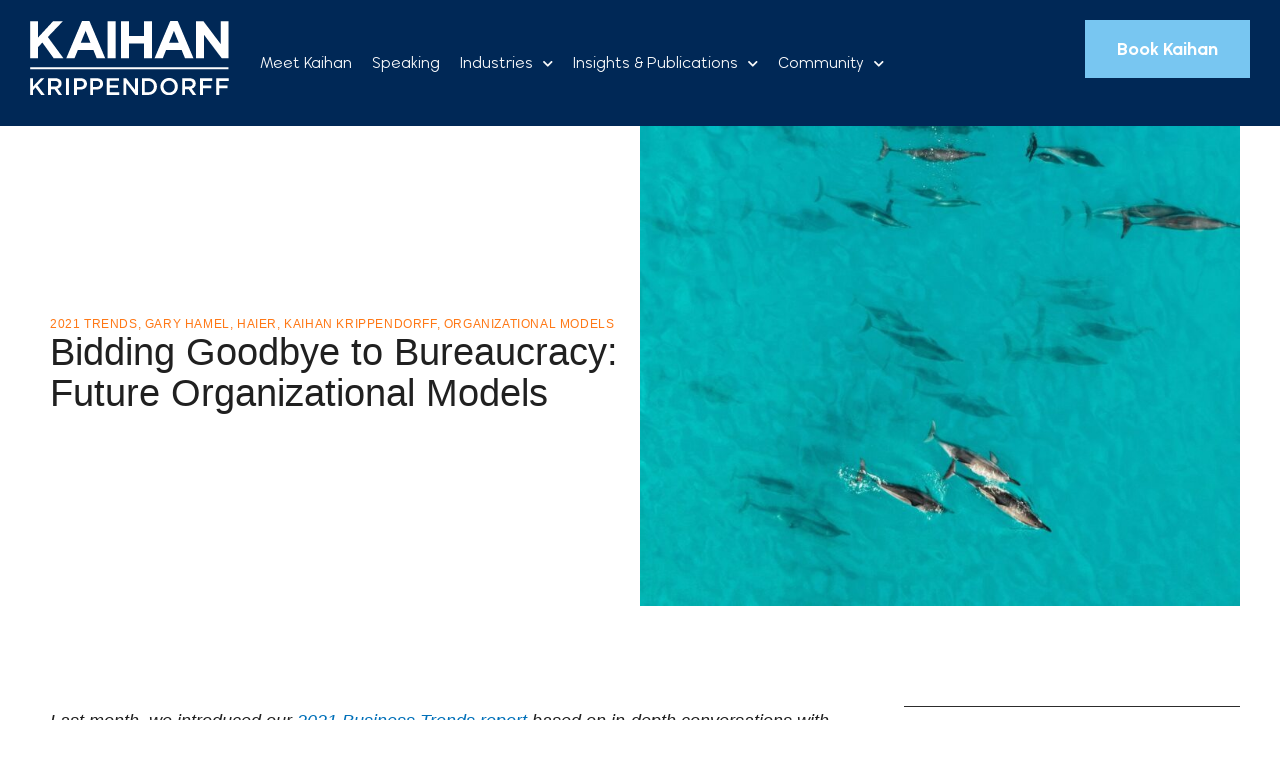

--- FILE ---
content_type: text/css
request_url: https://kaihan.net/wp-content/uploads/elementor/css/post-17245.css?ver=1762171254
body_size: 920
content:
.elementor-kit-17245{--e-global-color-primary:#090909;--e-global-color-secondary:#54595F;--e-global-color-text:#3C3C3C;--e-global-color-accent:#FF7816;--e-global-color-c5212f1:#000000;--e-global-color-e43ea2c:#0A2D67;--e-global-color-94a812c:#1081E0;--e-global-color-9ecbc0a:#0972B3;--e-global-color-57a1c5d:#2FB8E6;--e-global-color-ddd3d15:#7E7E7E;--e-global-color-8dc14d8:#00C0FA;--e-global-color-a853e23:#015EEA;--e-global-color-8fbd93e:#78C6F1;--e-global-color-f9679f2:#0170B9;--e-global-color-dea6961:#002856;--e-global-color-8ba08ac:#EEF9FE;--e-global-typography-primary-font-family:"Wavehaus";--e-global-typography-primary-font-size:73px;--e-global-typography-primary-font-weight:600;--e-global-typography-primary-line-height:1.1em;--e-global-typography-secondary-font-family:"Wavehaus";--e-global-typography-secondary-font-size:61px;--e-global-typography-secondary-font-weight:600;--e-global-typography-secondary-line-height:1.2em;--e-global-typography-text-font-family:"Wavehaus";--e-global-typography-text-font-weight:400;--e-global-typography-text-line-height:1.3em;--e-global-typography-accent-font-family:"Wavehaus";--e-global-typography-accent-font-size:33px;--e-global-typography-accent-font-weight:normal;--e-global-typography-accent-line-height:1.3em;font-family:"Wavehaus", Sans-serif;font-size:27px;font-weight:400;line-height:1.3em;}.elementor-kit-17245 button,.elementor-kit-17245 input[type="button"],.elementor-kit-17245 input[type="submit"],.elementor-kit-17245 .elementor-button{background-color:var( --e-global-color-8fbd93e );font-family:"Wavehaus", Sans-serif;font-size:22px;font-weight:700;border-radius:0px 0px 0px 0px;padding:15px 45px 15px 45px;}.elementor-kit-17245 button:hover,.elementor-kit-17245 button:focus,.elementor-kit-17245 input[type="button"]:hover,.elementor-kit-17245 input[type="button"]:focus,.elementor-kit-17245 input[type="submit"]:hover,.elementor-kit-17245 input[type="submit"]:focus,.elementor-kit-17245 .elementor-button:hover,.elementor-kit-17245 .elementor-button:focus{background-color:var( --e-global-color-f9679f2 );}.elementor-kit-17245 e-page-transition{background-color:#FFBC7D;}.elementor-kit-17245 p{margin-bottom:23px;}.elementor-kit-17245 a{color:var( --e-global-color-f9679f2 );text-decoration:underline;}.elementor-kit-17245 h1{font-size:73px;line-height:87px;}.elementor-kit-17245 h2{font-family:"Wavehaus", Sans-serif;font-size:61px;font-weight:600;line-height:1.2em;}.elementor-kit-17245 h3{font-size:35px;line-height:1.3em;}.elementor-kit-17245 h4{font-size:30px;line-height:1.3em;}.elementor-kit-17245 h5{font-size:25px;line-height:1.2em;}.elementor-section.elementor-section-boxed > .elementor-container{max-width:1300px;}.e-con{--container-max-width:1300px;}.elementor-widget:not(:last-child){margin-block-end:20px;}.elementor-element{--widgets-spacing:20px 20px;--widgets-spacing-row:20px;--widgets-spacing-column:20px;}{}h1.entry-title{display:var(--page-title-display);}@media(max-width:1366px){.elementor-kit-17245{--e-global-typography-primary-font-size:53px;--e-global-typography-secondary-font-size:43px;--e-global-typography-secondary-line-height:1.3em;font-size:22px;}.elementor-kit-17245 h1{font-size:53px;}.elementor-kit-17245 h2{font-size:43px;line-height:1.3em;}}@media(max-width:1024px){.elementor-kit-17245{--e-global-typography-primary-font-size:41px;--e-global-typography-secondary-font-size:40px;}.elementor-kit-17245 h1{font-size:41px;}.elementor-kit-17245 h2{font-size:40px;}.elementor-section.elementor-section-boxed > .elementor-container{max-width:1024px;}.e-con{--container-max-width:1024px;}}@media(max-width:767px){.elementor-kit-17245{--e-global-typography-primary-font-size:34px;--e-global-typography-secondary-font-size:30px;font-size:18px;}.elementor-kit-17245 p{margin-bottom:18px;}.elementor-kit-17245 h1{font-size:34px;line-height:1.1em;}.elementor-kit-17245 h2{font-size:30px;}.elementor-kit-17245 h3{font-size:20px;}.elementor-kit-17245 button,.elementor-kit-17245 input[type="button"],.elementor-kit-17245 input[type="submit"],.elementor-kit-17245 .elementor-button{font-size:18px;}.elementor-section.elementor-section-boxed > .elementor-container{max-width:767px;}.e-con{--container-max-width:767px;}}/* Start custom CSS */.bottom-line {
  position: relative;
}
.bottom-line::before {
  content: "";
  position: absolute;
  background: #59c9f4;

  left: 0;
  right: 0;
  width: 3px;
  height: 40px;
  margin: 0 auto;

  bottom: -60px;
}

.blue { color: #78C6F1; }/* End custom CSS */
/* Start Custom Fonts CSS */@font-face {
	font-family: 'Wavehaus';
	font-style: normal;
	font-weight: normal;
	font-display: auto;
	src: url('https://kaihan.net/wp-content/uploads/2025/11/Wavehaus-66Book.woff') format('woff');
}
@font-face {
	font-family: 'Wavehaus';
	font-style: normal;
	font-weight: 300;
	font-display: auto;
	src: url('https://kaihan.net/wp-content/uploads/2025/11/Wavehaus-42Light.woff') format('woff');
}
@font-face {
	font-family: 'Wavehaus';
	font-style: normal;
	font-weight: 400;
	font-display: auto;
	src: url('https://kaihan.net/wp-content/uploads/2025/11/Wavehaus-66Book.woff') format('woff');
}
@font-face {
	font-family: 'Wavehaus';
	font-style: normal;
	font-weight: 600;
	font-display: auto;
	src: url('https://kaihan.net/wp-content/uploads/2025/11/Wavehaus-95SemiBold.woff') format('woff');
}
@font-face {
	font-family: 'Wavehaus';
	font-style: normal;
	font-weight: 700;
	font-display: auto;
	src: url('https://kaihan.net/wp-content/uploads/2025/11/Wavehaus-128Bold.woff') format('woff');
}
/* End Custom Fonts CSS */

--- FILE ---
content_type: text/css
request_url: https://kaihan.net/wp-content/uploads/elementor/css/post-17565.css?ver=1762171254
body_size: 803
content:
.elementor-17565 .elementor-element.elementor-element-2333304b{--display:flex;--flex-direction:row;--container-widget-width:calc( ( 1 - var( --container-widget-flex-grow ) ) * 100% );--container-widget-height:100%;--container-widget-flex-grow:1;--container-widget-align-self:stretch;--flex-wrap-mobile:wrap;--justify-content:space-between;--align-items:center;--padding-top:20px;--padding-bottom:20px;--padding-left:30px;--padding-right:30px;}.elementor-17565 .elementor-element.elementor-element-2333304b:not(.elementor-motion-effects-element-type-background), .elementor-17565 .elementor-element.elementor-element-2333304b > .elementor-motion-effects-container > .elementor-motion-effects-layer{background-color:var( --e-global-color-dea6961 );}.elementor-17565 .elementor-element.elementor-element-6a91ea74 > .elementor-widget-container{padding:20px 20px 20px 20px;}.elementor-17565 .elementor-element.elementor-element-6a91ea74 .elementor-menu-toggle{margin-left:auto;}.elementor-17565 .elementor-element.elementor-element-6a91ea74 .elementor-nav-menu .elementor-item{font-family:"Wavehaus", Sans-serif;font-size:22px;}.elementor-17565 .elementor-element.elementor-element-6a91ea74 .elementor-nav-menu--main .elementor-item{color:var( --e-global-color-astglobalcolor4 );fill:var( --e-global-color-astglobalcolor4 );}.elementor-17565 .elementor-element.elementor-element-6a91ea74 .elementor-nav-menu--dropdown a, .elementor-17565 .elementor-element.elementor-element-6a91ea74 .elementor-menu-toggle{color:var( --e-global-color-astglobalcolor4 );fill:var( --e-global-color-astglobalcolor4 );}.elementor-17565 .elementor-element.elementor-element-6a91ea74 .elementor-nav-menu--dropdown{background-color:var( --e-global-color-8fbd93e );}.elementor-17565 .elementor-element.elementor-element-6a91ea74 .elementor-nav-menu--dropdown a:hover,
					.elementor-17565 .elementor-element.elementor-element-6a91ea74 .elementor-nav-menu--dropdown a:focus,
					.elementor-17565 .elementor-element.elementor-element-6a91ea74 .elementor-nav-menu--dropdown a.elementor-item-active,
					.elementor-17565 .elementor-element.elementor-element-6a91ea74 .elementor-nav-menu--dropdown a.highlighted,
					.elementor-17565 .elementor-element.elementor-element-6a91ea74 .elementor-menu-toggle:hover,
					.elementor-17565 .elementor-element.elementor-element-6a91ea74 .elementor-menu-toggle:focus{color:var( --e-global-color-astglobalcolor4 );}.elementor-17565 .elementor-element.elementor-element-6a91ea74 .elementor-nav-menu--dropdown a:hover,
					.elementor-17565 .elementor-element.elementor-element-6a91ea74 .elementor-nav-menu--dropdown a:focus,
					.elementor-17565 .elementor-element.elementor-element-6a91ea74 .elementor-nav-menu--dropdown a.elementor-item-active,
					.elementor-17565 .elementor-element.elementor-element-6a91ea74 .elementor-nav-menu--dropdown a.highlighted{background-color:var( --e-global-color-8fbd93e );}.elementor-17565 .elementor-element.elementor-element-6a91ea74 .elementor-nav-menu--dropdown .elementor-item, .elementor-17565 .elementor-element.elementor-element-6a91ea74 .elementor-nav-menu--dropdown  .elementor-sub-item{font-size:18px;}.elementor-17565 .elementor-element.elementor-element-6a91ea74 div.elementor-menu-toggle{color:var( --e-global-color-astglobalcolor4 );}.elementor-17565 .elementor-element.elementor-element-6a91ea74 div.elementor-menu-toggle svg{fill:var( --e-global-color-astglobalcolor4 );}.elementor-17565 .elementor-element.elementor-element-6a91ea74 div.elementor-menu-toggle:hover, .elementor-17565 .elementor-element.elementor-element-6a91ea74 div.elementor-menu-toggle:focus{color:var( --e-global-color-8fbd93e );}.elementor-17565 .elementor-element.elementor-element-6a91ea74 div.elementor-menu-toggle:hover svg, .elementor-17565 .elementor-element.elementor-element-6a91ea74 div.elementor-menu-toggle:focus svg{fill:var( --e-global-color-8fbd93e );}.elementor-17565 .elementor-element.elementor-element-53b62752 .elementor-button{background-color:var( --e-global-color-8fbd93e );border-style:solid;border-width:2px 2px 2px 2px;border-color:var( --e-global-color-8fbd93e );}.elementor-17565 .elementor-element.elementor-element-53b62752 .elementor-button:hover, .elementor-17565 .elementor-element.elementor-element-53b62752 .elementor-button:focus{background-color:#02010100;color:var( --e-global-color-astglobalcolor4 );border-color:var( --e-global-color-astglobalcolor4 );}.elementor-17565 .elementor-element.elementor-element-53b62752 .elementor-button:hover svg, .elementor-17565 .elementor-element.elementor-element-53b62752 .elementor-button:focus svg{fill:var( --e-global-color-astglobalcolor4 );}.elementor-17565 .elementor-element.elementor-element-6e51c73b .elementor-button{background-color:var( --e-global-color-8fbd93e );border-style:solid;border-width:2px 2px 2px 2px;border-color:var( --e-global-color-8fbd93e );}.elementor-17565 .elementor-element.elementor-element-6e51c73b .elementor-button:hover, .elementor-17565 .elementor-element.elementor-element-6e51c73b .elementor-button:focus{background-color:#02010100;color:var( --e-global-color-astglobalcolor4 );border-color:var( --e-global-color-astglobalcolor4 );}.elementor-17565 .elementor-element.elementor-element-6e51c73b .elementor-button:hover svg, .elementor-17565 .elementor-element.elementor-element-6e51c73b .elementor-button:focus svg{fill:var( --e-global-color-astglobalcolor4 );}.elementor-theme-builder-content-area{height:400px;}.elementor-location-header:before, .elementor-location-footer:before{content:"";display:table;clear:both;}.elementor-widget .tippy-tooltip .tippy-content{text-align:center;}@media(max-width:1366px){.elementor-17565 .elementor-element.elementor-element-6a91ea74.elementor-element{--align-self:center;}.elementor-17565 .elementor-element.elementor-element-6a91ea74 .elementor-nav-menu .elementor-item{font-size:16px;}.elementor-17565 .elementor-element.elementor-element-6a91ea74 .elementor-nav-menu--main .elementor-item{padding-left:10px;padding-right:10px;}.elementor-17565 .elementor-element.elementor-element-6a91ea74 .elementor-nav-menu--dropdown .elementor-item, .elementor-17565 .elementor-element.elementor-element-6a91ea74 .elementor-nav-menu--dropdown  .elementor-sub-item{font-size:16px;}.elementor-17565 .elementor-element.elementor-element-53b62752.elementor-element{--flex-grow:1;--flex-shrink:0;}.elementor-17565 .elementor-element.elementor-element-6e51c73b.elementor-element{--flex-grow:1;--flex-shrink:0;}}@media(max-width:1024px){.elementor-17565 .elementor-element.elementor-element-2333304b{--justify-content:flex-end;}.elementor-17565 .elementor-element.elementor-element-325ec85b.elementor-element{--align-self:flex-start;--flex-grow:1;--flex-shrink:0;}.elementor-17565 .elementor-element.elementor-element-325ec85b{text-align:left;}.elementor-17565 .elementor-element.elementor-element-6a91ea74.elementor-element{--align-self:flex-end;}.elementor-17565 .elementor-element.elementor-element-6a91ea74 .elementor-nav-menu--dropdown .elementor-item, .elementor-17565 .elementor-element.elementor-element-6a91ea74 .elementor-nav-menu--dropdown  .elementor-sub-item{font-size:20px;}.elementor-17565 .elementor-element.elementor-element-6a91ea74 .elementor-nav-menu--dropdown a{padding-left:40px;padding-right:40px;padding-top:17px;padding-bottom:17px;}.elementor-17565 .elementor-element.elementor-element-6a91ea74 .elementor-nav-menu--main > .elementor-nav-menu > li > .elementor-nav-menu--dropdown, .elementor-17565 .elementor-element.elementor-element-6a91ea74 .elementor-nav-menu__container.elementor-nav-menu--dropdown{margin-top:61px !important;}.elementor-17565 .elementor-element.elementor-element-53b62752{width:auto;max-width:auto;}.elementor-17565 .elementor-element.elementor-element-53b62752.elementor-element{--flex-grow:0;--flex-shrink:1;}.elementor-17565 .elementor-element.elementor-element-6e51c73b{width:auto;max-width:auto;}.elementor-17565 .elementor-element.elementor-element-6e51c73b.elementor-element{--flex-grow:0;--flex-shrink:1;}}@media(max-width:767px){.elementor-17565 .elementor-element.elementor-element-2333304b{--justify-content:space-between;}.elementor-17565 .elementor-element.elementor-element-325ec85b{width:auto;max-width:auto;}.elementor-17565 .elementor-element.elementor-element-325ec85b.elementor-element{--flex-grow:0;--flex-shrink:1;}.elementor-17565 .elementor-element.elementor-element-325ec85b img{max-width:124px;}.elementor-17565 .elementor-element.elementor-element-6a91ea74 > .elementor-widget-container{padding:10px 10px 10px 10px;}.elementor-17565 .elementor-element.elementor-element-6a91ea74 .elementor-nav-menu--main .elementor-item{padding-left:0px;padding-right:0px;}.elementor-17565 .elementor-element.elementor-element-6a91ea74 .elementor-nav-menu--main > .elementor-nav-menu > li > .elementor-nav-menu--dropdown, .elementor-17565 .elementor-element.elementor-element-6a91ea74 .elementor-nav-menu__container.elementor-nav-menu--dropdown{margin-top:39px !important;}.elementor-17565 .elementor-element.elementor-element-53b62752 .elementor-button{font-size:14px;padding:10px 10px 10px 10px;}.elementor-17565 .elementor-element.elementor-element-6e51c73b .elementor-button{font-size:22px;padding:5px 5px 5px 5px;}}

--- FILE ---
content_type: text/css
request_url: https://kaihan.net/wp-content/uploads/elementor/css/post-17571.css?ver=1762355882
body_size: 1404
content:
.elementor-17571 .elementor-element.elementor-element-64121255{--display:flex;--flex-direction:column;--container-widget-width:100%;--container-widget-height:initial;--container-widget-flex-grow:0;--container-widget-align-self:initial;--flex-wrap-mobile:wrap;--gap:0px 0px;--row-gap:0px;--column-gap:0px;--padding-top:30px;--padding-bottom:10px;--padding-left:80px;--padding-right:80px;}.elementor-17571 .elementor-element.elementor-element-64121255:not(.elementor-motion-effects-element-type-background), .elementor-17571 .elementor-element.elementor-element-64121255 > .elementor-motion-effects-container > .elementor-motion-effects-layer{background-color:var( --e-global-color-f9679f2 );}.elementor-17571 .elementor-element.elementor-element-4f8c364f{--display:flex;--flex-direction:column;--container-widget-width:100%;--container-widget-height:initial;--container-widget-flex-grow:0;--container-widget-align-self:initial;--flex-wrap-mobile:wrap;--justify-content:space-between;}.elementor-17571 .elementor-element.elementor-element-6aa81dbe{--spacer-size:30px;}.elementor-17571 .elementor-element.elementor-element-64e33c81 > .elementor-widget-container{margin:0px 0px 0px 0px;padding:0px 0px 20px 0px;}.elementor-17571 .elementor-element.elementor-element-64e33c81{text-align:center;}.elementor-17571 .elementor-element.elementor-element-421bd37{text-align:center;color:var( --e-global-color-astglobalcolor5 );}.elementor-17571 .elementor-element.elementor-element-526d6d8d{width:var( --container-widget-width, 555px );max-width:555px;--container-widget-width:555px;--container-widget-flex-grow:0;--e-form-steps-indicators-spacing:20px;--e-form-steps-indicator-padding:20px;--e-form-steps-indicator-inactive-secondary-color:#ffffff;--e-form-steps-indicator-active-secondary-color:#ffffff;--e-form-steps-indicator-completed-secondary-color:#ffffff;--e-form-steps-divider-width:1px;--e-form-steps-divider-gap:10px;}.elementor-17571 .elementor-element.elementor-element-526d6d8d.elementor-element{--align-self:center;}.elementor-17571 .elementor-element.elementor-element-526d6d8d .elementor-field-group{padding-right:calc( 10px/2 );padding-left:calc( 10px/2 );margin-bottom:10px;}.elementor-17571 .elementor-element.elementor-element-526d6d8d .elementor-form-fields-wrapper{margin-left:calc( -10px/2 );margin-right:calc( -10px/2 );margin-bottom:-10px;}.elementor-17571 .elementor-element.elementor-element-526d6d8d .elementor-field-group.recaptcha_v3-bottomleft, .elementor-17571 .elementor-element.elementor-element-526d6d8d .elementor-field-group.recaptcha_v3-bottomright{margin-bottom:0;}body.rtl .elementor-17571 .elementor-element.elementor-element-526d6d8d .elementor-labels-inline .elementor-field-group > label{padding-left:0px;}body:not(.rtl) .elementor-17571 .elementor-element.elementor-element-526d6d8d .elementor-labels-inline .elementor-field-group > label{padding-right:0px;}body .elementor-17571 .elementor-element.elementor-element-526d6d8d .elementor-labels-above .elementor-field-group > label{padding-bottom:0px;}.elementor-17571 .elementor-element.elementor-element-526d6d8d .elementor-field-group > label, .elementor-17571 .elementor-element.elementor-element-526d6d8d .elementor-field-subgroup label{color:var( --e-global-color-astglobalcolor4 );}.elementor-17571 .elementor-element.elementor-element-526d6d8d .elementor-field-type-html{padding-bottom:0px;}.elementor-17571 .elementor-element.elementor-element-526d6d8d .elementor-field-group .elementor-field, .elementor-17571 .elementor-element.elementor-element-526d6d8d .elementor-field-subgroup label{font-family:"Wavehaus", Sans-serif;font-size:18px;}.elementor-17571 .elementor-element.elementor-element-526d6d8d .elementor-field-group .elementor-field:not(.elementor-select-wrapper){background-color:#ffffff;border-width:0px 0px 0px 0px;border-radius:0px 0px 0px 0px;}.elementor-17571 .elementor-element.elementor-element-526d6d8d .elementor-field-group .elementor-select-wrapper select{background-color:#ffffff;border-width:0px 0px 0px 0px;border-radius:0px 0px 0px 0px;}.elementor-17571 .elementor-element.elementor-element-526d6d8d .elementor-button{font-size:18px;font-weight:600;border-style:solid;border-width:1px 1px 1px 1px;padding:16px 16px 16px 16px;}.elementor-17571 .elementor-element.elementor-element-526d6d8d .e-form__buttons__wrapper__button-next{color:#ffffff;border-color:var( --e-global-color-8fbd93e );}.elementor-17571 .elementor-element.elementor-element-526d6d8d .elementor-button[type="submit"]{color:#ffffff;border-color:var( --e-global-color-8fbd93e );}.elementor-17571 .elementor-element.elementor-element-526d6d8d .elementor-button[type="submit"] svg *{fill:#ffffff;}.elementor-17571 .elementor-element.elementor-element-526d6d8d .e-form__buttons__wrapper__button-previous{color:#ffffff;}.elementor-17571 .elementor-element.elementor-element-526d6d8d .e-form__buttons__wrapper__button-next:hover{background-color:#00285600;color:#ffffff;border-color:var( --e-global-color-astglobalcolor4 );}.elementor-17571 .elementor-element.elementor-element-526d6d8d .elementor-button[type="submit"]:hover{background-color:#00285600;color:#ffffff;border-color:var( --e-global-color-astglobalcolor4 );}.elementor-17571 .elementor-element.elementor-element-526d6d8d .elementor-button[type="submit"]:hover svg *{fill:#ffffff;}.elementor-17571 .elementor-element.elementor-element-526d6d8d .e-form__buttons__wrapper__button-previous:hover{color:#ffffff;}.elementor-17571 .elementor-element.elementor-element-52fc9d87{text-align:center;font-size:13px;color:var( --e-global-color-astglobalcolor4 );}.elementor-17571 .elementor-element.elementor-element-4594512a{--spacer-size:30px;}.elementor-17571 .elementor-element.elementor-element-8221620{text-align:center;color:var( --e-global-color-astglobalcolor5 );}.elementor-17571 .elementor-element.elementor-element-1cd2aa98{--grid-template-columns:repeat(0, auto);--icon-size:39px;--grid-column-gap:55px;--grid-row-gap:0px;}.elementor-17571 .elementor-element.elementor-element-1cd2aa98 .elementor-widget-container{text-align:center;}.elementor-17571 .elementor-element.elementor-element-1cd2aa98 .elementor-social-icon{background-color:#FFFFFF00;--icon-padding:8px;border-style:none;}.elementor-17571 .elementor-element.elementor-element-1cd2aa98 .elementor-social-icon i{color:var( --e-global-color-astglobalcolor4 );}.elementor-17571 .elementor-element.elementor-element-1cd2aa98 .elementor-social-icon svg{fill:var( --e-global-color-astglobalcolor4 );}.elementor-17571 .elementor-element.elementor-element-1cd2aa98 .elementor-social-icon:hover i{color:var( --e-global-color-8fbd93e );}.elementor-17571 .elementor-element.elementor-element-1cd2aa98 .elementor-social-icon:hover svg{fill:var( --e-global-color-8fbd93e );}.elementor-17571 .elementor-element.elementor-element-74170de9{--spacer-size:30px;}.elementor-17571 .elementor-element.elementor-element-614822b3{--divider-border-style:solid;--divider-color:#FFFFFF4F;--divider-border-width:1px;}.elementor-17571 .elementor-element.elementor-element-614822b3 .elementor-divider-separator{width:100%;}.elementor-17571 .elementor-element.elementor-element-614822b3 .elementor-divider{padding-block-start:15px;padding-block-end:15px;}.elementor-17571 .elementor-element.elementor-element-76c7c7e6 .elementor-nav-menu .elementor-item{font-size:18px;text-decoration:none;}.elementor-17571 .elementor-element.elementor-element-76c7c7e6 .elementor-nav-menu--main .elementor-item{color:var( --e-global-color-astglobalcolor4 );fill:var( --e-global-color-astglobalcolor4 );}.elementor-17571 .elementor-element.elementor-element-76c7c7e6 .elementor-nav-menu--main .elementor-item:hover,
					.elementor-17571 .elementor-element.elementor-element-76c7c7e6 .elementor-nav-menu--main .elementor-item.elementor-item-active,
					.elementor-17571 .elementor-element.elementor-element-76c7c7e6 .elementor-nav-menu--main .elementor-item.highlighted,
					.elementor-17571 .elementor-element.elementor-element-76c7c7e6 .elementor-nav-menu--main .elementor-item:focus{color:var( --e-global-color-8fbd93e );fill:var( --e-global-color-8fbd93e );}.elementor-17571 .elementor-element.elementor-element-37a7daad{--divider-border-style:solid;--divider-color:#FFFFFF4F;--divider-border-width:1px;}.elementor-17571 .elementor-element.elementor-element-37a7daad .elementor-divider-separator{width:100%;}.elementor-17571 .elementor-element.elementor-element-37a7daad .elementor-divider{padding-block-start:15px;padding-block-end:15px;}.elementor-17571 .elementor-element.elementor-element-e2e660c{text-align:center;font-size:13px;color:var( --e-global-color-astglobalcolor4 );}.elementor-17571 .elementor-element.elementor-element-e2e660c a{color:var( --e-global-color-astglobalcolor4 );}.elementor-theme-builder-content-area{height:400px;}.elementor-location-header:before, .elementor-location-footer:before{content:"";display:table;clear:both;}.elementor-widget .tippy-tooltip .tippy-content{text-align:center;}@media(max-width:1024px){.elementor-17571 .elementor-element.elementor-element-76c7c7e6 .elementor-nav-menu--main .elementor-item{padding-left:16px;padding-right:16px;}}@media(min-width:768px){.elementor-17571 .elementor-element.elementor-element-4f8c364f{--width:100%;}}@media(max-width:880px){.elementor-17571 .elementor-element.elementor-element-64121255{--padding-top:30px;--padding-bottom:30px;--padding-left:30px;--padding-right:30px;}.elementor-17571 .elementor-element.elementor-element-76c7c7e6 .elementor-nav-menu--main .elementor-item{padding-left:19px;padding-right:19px;padding-top:17px;padding-bottom:17px;}.elementor-17571 .elementor-element.elementor-element-76c7c7e6{--e-nav-menu-horizontal-menu-item-margin:calc( 0px / 2 );}.elementor-17571 .elementor-element.elementor-element-76c7c7e6 .elementor-nav-menu--main:not(.elementor-nav-menu--layout-horizontal) .elementor-nav-menu > li:not(:last-child){margin-bottom:0px;}}@media(max-width:767px){.elementor-17571 .elementor-element.elementor-element-1cd2aa98{--grid-template-columns:repeat(0, auto);--icon-size:21px;--grid-column-gap:15px;--grid-row-gap:0px;}.elementor-17571 .elementor-element.elementor-element-76c7c7e6 .elementor-nav-menu--main .elementor-item{padding-left:48px;padding-right:48px;}.elementor-17571 .elementor-element.elementor-element-76c7c7e6{--e-nav-menu-horizontal-menu-item-margin:calc( 0px / 2 );}.elementor-17571 .elementor-element.elementor-element-76c7c7e6 .elementor-nav-menu--main:not(.elementor-nav-menu--layout-horizontal) .elementor-nav-menu > li:not(:last-child){margin-bottom:0px;}}/* Start Custom Fonts CSS */@font-face {
	font-family: 'Wavehaus';
	font-style: normal;
	font-weight: normal;
	font-display: auto;
	src: url('https://kaihan.net/wp-content/uploads/2025/11/Wavehaus-66Book.woff') format('woff');
}
@font-face {
	font-family: 'Wavehaus';
	font-style: normal;
	font-weight: 300;
	font-display: auto;
	src: url('https://kaihan.net/wp-content/uploads/2025/11/Wavehaus-42Light.woff') format('woff');
}
@font-face {
	font-family: 'Wavehaus';
	font-style: normal;
	font-weight: 400;
	font-display: auto;
	src: url('https://kaihan.net/wp-content/uploads/2025/11/Wavehaus-66Book.woff') format('woff');
}
@font-face {
	font-family: 'Wavehaus';
	font-style: normal;
	font-weight: 600;
	font-display: auto;
	src: url('https://kaihan.net/wp-content/uploads/2025/11/Wavehaus-95SemiBold.woff') format('woff');
}
@font-face {
	font-family: 'Wavehaus';
	font-style: normal;
	font-weight: 700;
	font-display: auto;
	src: url('https://kaihan.net/wp-content/uploads/2025/11/Wavehaus-128Bold.woff') format('woff');
}
/* End Custom Fonts CSS */

--- FILE ---
content_type: text/css
request_url: https://kaihan.net/wp-content/uploads/elementor/css/post-9747.css?ver=1762171538
body_size: 1197
content:
.elementor-9747 .elementor-element.elementor-element-941c3e2{--display:flex;--flex-direction:row;--container-widget-width:calc( ( 1 - var( --container-widget-flex-grow ) ) * 100% );--container-widget-height:100%;--container-widget-flex-grow:1;--container-widget-align-self:stretch;--flex-wrap-mobile:wrap;--align-items:center;--gap:50px 50px;--row-gap:50px;--column-gap:50px;--margin-top:0px;--margin-bottom:0px;--margin-left:0px;--margin-right:0px;--padding-top:0px;--padding-bottom:0px;--padding-left:15px;--padding-right:15px;}.elementor-9747 .elementor-element.elementor-element-bb6f0e8{--display:flex;--flex-direction:column;--container-widget-width:100%;--container-widget-height:initial;--container-widget-flex-grow:0;--container-widget-align-self:initial;--flex-wrap-mobile:wrap;--gap:15px 15px;--row-gap:15px;--column-gap:15px;}.elementor-9747 .elementor-element.elementor-element-f99c214 .elementor-icon-list-icon{width:14px;}.elementor-9747 .elementor-element.elementor-element-f99c214 .elementor-icon-list-icon i{font-size:14px;}.elementor-9747 .elementor-element.elementor-element-f99c214 .elementor-icon-list-icon svg{--e-icon-list-icon-size:14px;}.elementor-9747 .elementor-element.elementor-element-f99c214 .elementor-icon-list-text, .elementor-9747 .elementor-element.elementor-element-f99c214 .elementor-icon-list-text a{color:var( --e-global-color-accent );}.elementor-9747 .elementor-element.elementor-element-f99c214 .elementor-icon-list-item{font-family:"Outfit", Sans-serif;font-size:12px;font-weight:500;text-transform:uppercase;line-height:1.3em;letter-spacing:0.6px;}.elementor-9747 .elementor-element.elementor-element-0d3269d .elementor-heading-title{font-family:"Outfit", Sans-serif;font-size:42px;font-weight:500;line-height:1.1em;color:#202020;}.elementor-9747 .elementor-element.elementor-element-77f5eac .elementor-widget-container{font-family:"Outfit", Sans-serif;font-size:18px;font-weight:400;line-height:1.4em;letter-spacing:-0.5px;color:#202020D6;}.elementor-9747 .elementor-element.elementor-element-92befd7{--display:flex;--flex-direction:column;--container-widget-width:100%;--container-widget-height:initial;--container-widget-flex-grow:0;--container-widget-align-self:initial;--flex-wrap-mobile:wrap;--padding-top:0px;--padding-bottom:0px;--padding-left:0px;--padding-right:0px;}.elementor-9747 .elementor-element.elementor-element-1e873aec{--display:flex;--flex-direction:row;--container-widget-width:calc( ( 1 - var( --container-widget-flex-grow ) ) * 100% );--container-widget-height:100%;--container-widget-flex-grow:1;--container-widget-align-self:stretch;--flex-wrap-mobile:wrap;--align-items:stretch;--gap:40px 40px;--row-gap:40px;--column-gap:40px;--margin-top:100px;--margin-bottom:0px;--margin-left:0px;--margin-right:0px;--padding-top:0px;--padding-bottom:100px;--padding-left:15px;--padding-right:15px;}.elementor-9747 .elementor-element.elementor-element-4f373b31{--display:flex;--padding-top:0px;--padding-bottom:0px;--padding-left:10px;--padding-right:50px;}.elementor-9747 .elementor-element.elementor-element-4f373b31.e-con{--flex-grow:0;--flex-shrink:0;}.elementor-9747 .elementor-element.elementor-element-29bf4a8b > .elementor-widget-container{margin:0px 0px 0px 0px;}.elementor-9747 .elementor-element.elementor-element-29bf4a8b{text-align:left;color:#4a4a4a;font-family:"Outfit", Sans-serif;font-size:18px;font-weight:300;line-height:1.7em;}.elementor-9747 .elementor-element.elementor-element-772e7f3d{--display:flex;border-style:solid;--border-style:solid;border-width:0px 0px 0px 0px;--border-top-width:0px;--border-right-width:0px;--border-bottom-width:0px;--border-left-width:0px;border-color:#2C2C2C;--border-color:#2C2C2C;--border-radius:0px 0px 0px 0px;--padding-top:0px;--padding-bottom:0px;--padding-left:0px;--padding-right:0px;}.elementor-9747 .elementor-element.elementor-element-cad8114{--display:flex;--padding-top:0px;--padding-bottom:0px;--padding-left:0px;--padding-right:0px;}.elementor-9747 .elementor-element.elementor-element-ce098a8{--display:flex;border-style:solid;--border-style:solid;border-width:1px 0px 1px 0px;--border-top-width:1px;--border-right-width:0px;--border-bottom-width:1px;--border-left-width:0px;border-color:#2C2C2C;--border-color:#2C2C2C;--padding-top:25px;--padding-bottom:35px;--padding-left:10px;--padding-right:10px;}.elementor-9747 .elementor-element.elementor-element-2aac4739 .elementor-heading-title{font-family:"Outfit", Sans-serif;font-size:18px;font-weight:400;text-transform:capitalize;line-height:1.2em;letter-spacing:0.5px;color:var( --e-global-color-accent );}.elementor-9747 .elementor-element.elementor-element-04875f0 .elementor-icon-list-icon{width:14px;}.elementor-9747 .elementor-element.elementor-element-04875f0 .elementor-icon-list-icon i{font-size:14px;}.elementor-9747 .elementor-element.elementor-element-04875f0 .elementor-icon-list-icon svg{--e-icon-list-icon-size:14px;}.elementor-9747 .elementor-element.elementor-element-04875f0 .elementor-icon-list-text, .elementor-9747 .elementor-element.elementor-element-04875f0 .elementor-icon-list-text a{color:#202020;}.elementor-9747 .elementor-element.elementor-element-04875f0 .elementor-icon-list-item{font-family:"Outfit", Sans-serif;font-size:16px;font-weight:400;line-height:1.3em;}.elementor-9747 .elementor-element.elementor-element-978886f{--display:flex;border-style:solid;--border-style:solid;border-width:0px 0px 1px 0px;--border-top-width:0px;--border-right-width:0px;--border-bottom-width:1px;--border-left-width:0px;border-color:#2C2C2C;--border-color:#2C2C2C;--padding-top:20px;--padding-bottom:35px;--padding-left:10px;--padding-right:10px;}.elementor-9747 .elementor-element.elementor-element-80400f2 .elementor-heading-title{font-family:"Outfit", Sans-serif;font-size:18px;font-weight:400;text-transform:capitalize;line-height:1.2em;letter-spacing:0.5px;color:var( --e-global-color-accent );}.elementor-9747 .elementor-element.elementor-element-ba57e35 .elementor-icon-list-icon{width:14px;}.elementor-9747 .elementor-element.elementor-element-ba57e35 .elementor-icon-list-icon i{font-size:14px;}.elementor-9747 .elementor-element.elementor-element-ba57e35 .elementor-icon-list-icon svg{--e-icon-list-icon-size:14px;}.elementor-9747 .elementor-element.elementor-element-ba57e35 .elementor-icon-list-text, .elementor-9747 .elementor-element.elementor-element-ba57e35 .elementor-icon-list-text a{color:#202020;}.elementor-9747 .elementor-element.elementor-element-ba57e35 .elementor-icon-list-item{font-family:"Outfit", Sans-serif;font-size:16px;font-weight:400;line-height:1.3em;}.elementor-9747 .elementor-element.elementor-element-a2bb920{--display:flex;border-style:solid;--border-style:solid;border-width:0px 0px 1px 0px;--border-top-width:0px;--border-right-width:0px;--border-bottom-width:1px;--border-left-width:0px;border-color:#2C2C2C;--border-color:#2C2C2C;--padding-top:20px;--padding-bottom:35px;--padding-left:10px;--padding-right:10px;}.elementor-9747 .elementor-element.elementor-element-1f6a0f3 .elementor-heading-title{font-family:"Outfit", Sans-serif;font-size:18px;font-weight:400;text-transform:capitalize;line-height:1.2em;letter-spacing:0.5px;color:var( --e-global-color-accent );}.elementor-9747 .elementor-element.elementor-element-8562ba7 .elementor-icon-list-icon{width:14px;}.elementor-9747 .elementor-element.elementor-element-8562ba7 .elementor-icon-list-icon i{font-size:14px;}.elementor-9747 .elementor-element.elementor-element-8562ba7 .elementor-icon-list-icon svg{--e-icon-list-icon-size:14px;}.elementor-9747 .elementor-element.elementor-element-8562ba7 .elementor-icon-list-text, .elementor-9747 .elementor-element.elementor-element-8562ba7 .elementor-icon-list-text a{color:#202020;}.elementor-9747 .elementor-element.elementor-element-8562ba7 .elementor-icon-list-item{font-family:"Outfit", Sans-serif;font-size:16px;font-weight:400;line-height:1.3em;}.elementor-9747 .elementor-element.elementor-element-466e072b{--display:flex;border-style:solid;--border-style:solid;border-width:0px 0px 0px 0px;--border-top-width:0px;--border-right-width:0px;--border-bottom-width:0px;--border-left-width:0px;border-color:#2C2C2C;--border-color:#2C2C2C;--padding-top:20px;--padding-bottom:35px;--padding-left:10px;--padding-right:10px;}.elementor-9747 .elementor-element.elementor-element-24da2ba0 .elementor-heading-title{font-family:"Outfit", Sans-serif;font-size:18px;font-weight:400;text-transform:capitalize;line-height:1.2em;letter-spacing:0.5px;color:var( --e-global-color-accent );}.elementor-9747 .elementor-element.elementor-element-63613af5 .elementor-icon-list-items:not(.elementor-inline-items) .elementor-icon-list-item:not(:last-child){padding-bottom:calc(20px/2);}.elementor-9747 .elementor-element.elementor-element-63613af5 .elementor-icon-list-items:not(.elementor-inline-items) .elementor-icon-list-item:not(:first-child){margin-top:calc(20px/2);}.elementor-9747 .elementor-element.elementor-element-63613af5 .elementor-icon-list-items.elementor-inline-items .elementor-icon-list-item{margin-right:calc(20px/2);margin-left:calc(20px/2);}.elementor-9747 .elementor-element.elementor-element-63613af5 .elementor-icon-list-items.elementor-inline-items{margin-right:calc(-20px/2);margin-left:calc(-20px/2);}body.rtl .elementor-9747 .elementor-element.elementor-element-63613af5 .elementor-icon-list-items.elementor-inline-items .elementor-icon-list-item:after{left:calc(-20px/2);}body:not(.rtl) .elementor-9747 .elementor-element.elementor-element-63613af5 .elementor-icon-list-items.elementor-inline-items .elementor-icon-list-item:after{right:calc(-20px/2);}.elementor-9747 .elementor-element.elementor-element-63613af5 .elementor-icon-list-icon i{color:var( --e-global-color-accent );transition:color 0.3s;}.elementor-9747 .elementor-element.elementor-element-63613af5 .elementor-icon-list-icon svg{fill:var( --e-global-color-accent );transition:fill 0.3s;}.elementor-9747 .elementor-element.elementor-element-63613af5 .elementor-icon-list-item:hover .elementor-icon-list-icon i{color:var( --e-global-color-e43ea2c );}.elementor-9747 .elementor-element.elementor-element-63613af5 .elementor-icon-list-item:hover .elementor-icon-list-icon svg{fill:var( --e-global-color-e43ea2c );}.elementor-9747 .elementor-element.elementor-element-63613af5{--e-icon-list-icon-size:16px;--icon-vertical-offset:0px;}.elementor-9747 .elementor-element.elementor-element-63613af5 .elementor-icon-list-text{transition:color 0.3s;}.elementor-widget .tippy-tooltip .tippy-content{text-align:center;}@media(max-width:1366px){.elementor-9747 .elementor-element.elementor-element-0d3269d .elementor-heading-title{font-size:38px;}.elementor-9747 .elementor-element.elementor-element-1e873aec{--gap:20px 20px;--row-gap:20px;--column-gap:20px;}}@media(max-width:1024px){.elementor-9747 .elementor-element.elementor-element-0d3269d .elementor-heading-title{font-size:30px;}.elementor-9747 .elementor-element.elementor-element-1e873aec{--flex-wrap:wrap;--margin-top:80px;--margin-bottom:80px;--margin-left:0px;--margin-right:0px;--padding-top:0px;--padding-bottom:0px;--padding-left:25px;--padding-right:25px;}.elementor-9747 .elementor-element.elementor-element-4f373b31{--padding-top:0px;--padding-bottom:0px;--padding-left:0px;--padding-right:0px;}}@media(max-width:767px){.elementor-9747 .elementor-element.elementor-element-941c3e2{--flex-direction:column-reverse;--container-widget-width:100%;--container-widget-height:initial;--container-widget-flex-grow:0;--container-widget-align-self:initial;--flex-wrap-mobile:wrap;--gap:20px 20px;--row-gap:20px;--column-gap:20px;--padding-top:0px;--padding-bottom:0px;--padding-left:25px;--padding-right:25px;}.elementor-9747 .elementor-element.elementor-element-bb6f0e8{--padding-top:0px;--padding-bottom:0px;--padding-left:0px;--padding-right:0px;}.elementor-9747 .elementor-element.elementor-element-0d3269d .elementor-heading-title{font-size:25px;}.elementor-9747 .elementor-element.elementor-element-1e873aec{--margin-top:60px;--margin-bottom:60px;--margin-left:0px;--margin-right:0px;}.elementor-9747 .elementor-element.elementor-element-29bf4a8b{font-size:16px;}.elementor-9747 .elementor-element.elementor-element-cad8114{--gap:0px 0px;--row-gap:0px;--column-gap:0px;}.elementor-9747 .elementor-element.elementor-element-ce098a8{--gap:10px 10px;--row-gap:10px;--column-gap:10px;}.elementor-9747 .elementor-element.elementor-element-978886f{--gap:10px 10px;--row-gap:10px;--column-gap:10px;}.elementor-9747 .elementor-element.elementor-element-a2bb920{--gap:10px 10px;--row-gap:10px;--column-gap:10px;}.elementor-9747 .elementor-element.elementor-element-466e072b{--flex-direction:row;--container-widget-width:calc( ( 1 - var( --container-widget-flex-grow ) ) * 100% );--container-widget-height:100%;--container-widget-flex-grow:1;--container-widget-align-self:stretch;--flex-wrap-mobile:wrap;--align-items:center;--padding-top:20px;--padding-bottom:20px;--padding-left:10px;--padding-right:10px;}}@media(min-width:768px){.elementor-9747 .elementor-element.elementor-element-941c3e2{--content-width:1200px;}.elementor-9747 .elementor-element.elementor-element-bb6f0e8{--width:50%;}.elementor-9747 .elementor-element.elementor-element-92befd7{--width:50%;}.elementor-9747 .elementor-element.elementor-element-1e873aec{--content-width:1200px;}.elementor-9747 .elementor-element.elementor-element-4f373b31{--width:72%;}.elementor-9747 .elementor-element.elementor-element-772e7f3d{--width:28%;}}@media(max-width:1024px) and (min-width:768px){.elementor-9747 .elementor-element.elementor-element-4f373b31{--width:100%;}.elementor-9747 .elementor-element.elementor-element-772e7f3d{--width:100%;}}

--- FILE ---
content_type: text/css
request_url: https://kaihan.net/wp-content/themes/astra-child/style.css?ver=1.0.0
body_size: 4280
content:
/**
Theme Name: Astra Child
Author: Brainstorm Force
Author URI: http://wpastra.com/about/
Description: Astra is the fastest, fully customizable & beautiful theme suitable for blogs, personal portfolios and business websites. It is very lightweight (less than 50KB on frontend) and offers unparalleled speed. Built with SEO in mind, Astra comes with schema.org code integrated so search engines will love your site. Astra offers plenty of sidebar options and widget areas giving you a full control for customizations. Furthermore, we have included special features and templates so feel free to choose any of your favorite page builder plugin to create pages flexibly. Some of the other features: # WooCommerce Ready # Responsive # Compatible with major plugins # Translation Ready # Extendible with premium addons # Regularly updated # Designed, Developed, Maintained & Supported by Brainstorm Force. Looking for a perfect base theme? Look no further. Astra is fast, fully customizable and beautiful theme!
Version: 1.0.0
License: GNU General Public License v2 or later
License URI: http://www.gnu.org/licenses/gpl-2.0.html
Text Domain: astra-child
Template: astra
*



/*===============================
		UNIVERSAL CSS	
================================= */
.elementor-widget:not(:last-child){margin-bottom:0 !important}
a{color:#202020; text-decoration:none !important}
.mb-0 p{margin-bottom:0 !important}
.w-100 img{width:100%}
.elementor-widget-theme-site-logo img {width:200px !important}
.pr{position:relative}
.overflow-hidden{overflow:hidden}
.custom-read-more .elementor-toggle-item {display: flex; flex-direction: column-reverse;}
.custom-read-more .elementor-toggle-item {display: flex; flex-direction: column-reverse;}

.custom-read-more .elementor-tab-title{display: initial; position: relative;}
.custom-read-more .elementor-tab-title a{position:relative; padding-right: 40px;}
.custom-read-more .elementor-tab-title a:before{content: ""; position: absolute; left: 0; right: 0; bottom: -8px; background: #0972B3; height: 1px;}
.custom-read-more .elementor-tab-title a:after{content:url("/wp-content/uploads/2023/05/right-arrow.svg"); position:absolute; right: 0px; top: -11px;}

.kaihan-play-btn{position:absolute; left:0; right:0; top:50%; transform:translateY(-50%)}






/*==============================
		Navigations
================================ */

.custom-header .sub-menu li a{border-left:0 !important}


/*=============================== 
	Text and Headings and Tables
================================*/

.fw-200 p{font-weight:200 !important}
.fw-300 p{font-weight:300 !important}
.fw-400 p{font-weight:400 !important}
.fw-500 p{font-weight:500 !important}
.fw-600 p{font-weight:600 !important}




.elementor-element .elementor-widget-heading .elementor-heading-title.elementor-size-xxl {font-size: 72px; font-weight: 700 !important; line-height: 1.1;}
.elementor-element .elementor-widget-heading .elementor-heading-title.elementor-size-xl{font-size:56px !important; font-weight: 500 !important; line-height: 1.1;}
.elementor-element .elementor-widget-heading .elementor-heading-title.elementor-size-large{font-size:42px !important; font-weight: 600 !important; line-height: 1.2;}
.elementor-element .elementor-widget-heading .elementor-heading-title.elementor-size-medium{font-size:36px !important; font-weight: 600  !important; line-height: 1.2; letter-spacing: -1px;}
.elementor-element .elementor-widget-heading .elementor-heading-title.elementor-size-small{font-size:28px !important; font-weight: 500 !important; line-height: 1.2;}


.text-xl p{font-size:22px;  font-weight:300; line-height:1.5; letter-spacing:0px;}
.text-lg p{font-size:20px;  font-weight:300; line-height:1.5; letter-spacing:0px;}
.text-md p{font-size:18px;  font-weight:300; line-height:1.5; letter-spacing:0px;}
.text-sm p{font-size:16px;  font-weight:300; line-height:1.5; letter-spacing:0px;}
.text-xs p{font-size:14px;  font-weight:300; line-height:1.5; letter-spacing:0px;}


.listing-md ul{margin-left:0}
.listing-md ul>li{font-size: 24px; line-height: 1.7; font-weight: 400; margin-bottom: 20px; list-style: none; position: relative; border-bottom: 1px solid #cccccc; padding-bottom: 20px;}
.listing-sm ul{margin-left: 30px;}
.listing-sm ul li { font-size: 17px; margin-bottom: 18px; font-weight: 400; list-style: none; position: relative; letter-spacing:.5px; line-height: 1.3;}
.listing-sm ul li:before{content:""; position:absolute; background:#58c9f5; border-radius:50%; left:-25px; width:8px; height:8px; top: 10px;}

.check-listing ul>li{font-size: 18px; line-height: 1.7; font-weight: 400; list-style: none; position: relative;}

.white-tick-listing ul>li{font-size: 18px; line-height: 1.7; font-weight: 300; list-style: none; position: relative; letter-spacing: -0.5px; margin-bottom:20px}
.white-tick-listing ul>li a{color:#fff; text-decoration:underline !important}
.white-tick-listing ul>li:before{content:url("/wp-content/uploads/2023/05/white-tick.svg"); position:absolute; left:-40px; top:0}

.blue-tick-listing ul>li{font-size: 18px; line-height: 1.7; font-weight: 400; list-style: none; position: relative; letter-spacing: -0.5px; margin-bottom:20px}
.blue-tick-listing ul>li a{color:#0A2D67; text-decoration:underline !important}
.blue-tick-listing ul>li:before{content:url("/wp-content/uploads/2023/05/blue-tick.svg"); position:absolute; left:-40px; top:0}



/*===============================
		Anchors and Buttons
================================*/

[data-widget_type="button.default"] .elementor-button{background-color:#1E78AC;}
[data-widget_type="button.default"] .elementor-button:hover{background-color:#0972B3;}

.elementor-widget-button.elementor-button-info .elementor-button{background-color:transparent; color:#fff; border-radius:30px; border:2px solid #fff}
.elementor-widget-button.elementor-button-info .elementor-button:hover{background-color:#fff; color:#202020}

.elementor-element.elementor-button-success .elementor-button{background-color:#FB751E; border-radius:30px}


.e-con-inner .elementor-element.elementor-button-warning .elementor-button{background-color:transparent; border-radius:30px; color:#0972B3;font-weight:600;position:relative; padding:20px 10px 20px 40px; transition:.4s ease;}
.elementor-element.elementor-button-warning .elementor-button:before {content:''; height:1px; width:100%;background-color:#0972B3; position:absolute; left:0px; right:0px; bottom:0px;  }
.elementor-element.elementor-button-warning .elementor-button:after {content:url(/wp-content/uploads/2023/05/right-arrow.svg); position:absolute; left:5px;top: 5px; transform: scale(.7); transition:.4s ease;}
.e-con-inner .elementor-element.elementor-button-warning .elementor-button:hover {padding:20px 40px 20px 10px }
.elementor-element.elementor-button-warning .elementor-button:hover:after {left:20px; opacity:0; }

.elementor-button-warning .elementor-button-wrapper{position:relative; display:inline-block; width:auto }
.elementor-button-warning .elementor-button-wrapper:after{content:url(/wp-content/uploads/2023/05/right-arrow.svg); position:absolute; right:20px;top: 5px; transform: scale(.7); opacity:0 ; transition:.4s ease; transition-delay:.1s }
.elementor-button-warning .elementor-button-wrapper:hover:after{right:0px; opacity:1;  }

.elementor-element.elementor-button-danger .elementor-button{background-color:transparent; padding:0 !important; padding-right: 60px !important; position:relative; color:#0972B3}

.elementor-element.elementor-button-danger .elementor-button:before{content: ""; position: absolute; left: 0; right: 0; bottom: -15px; background: #0972B3; height: 1px;}
.elementor-element.elementor-button-danger .elementor-button:after{content:url("/wp-content/uploads/2023/05/right-arrow.svg"); position:absolute; right: 0px; top: -11px;}


.elementor-widget-button .elementor-button.elementor-size-xs{font-size:16px;}
.elementor-widget-button .elementor-button.elementor-size-sm{font-size:18px; padding:18px 30px}
.elementor-widget-button .elementor-button.elementor-size-md{font-size:20px; padding:20px 35px}
.elementor-widget-button .elementor-button.elementor-size-lg{font-size:22px}
.elementor-widget-button .elementor-button.elementor-size-xl{font-size:24px}




/*=============================== 
	Home
================================*/

.home-testimonial .elementor-testimonial .elementor-testimonial__content:before{content:url("/wp-content/uploads/2023/04/blue-quote.png"); position:absolute; left:0; right:0; top:0}
.home-testimonial .elementor-testimonial .elementor-testimonial__content{padding-top: 55px;}

.counters .elementor-counter{padding-top}
.counters .elementor-counter .elementor-counter-number-prefix{display:none}
.counters .elementor-counter-title{margin-top:30px; text-align: left !important;}

.kaihan-services .elementor-flip-box__layer__description ul li{list-style:none; position:relative; margin-bottom:10px}
.kaihan-services .elementor-flip-box__layer__description ul li:before{content:url("/wp-content/uploads/2023/04/white-tick.png"); position:absolute; left: -35px;}
.kaihan-services .elementor-flip-box .elementor-flip-box__button{padding-left:0 !important; padding-right:0 !important}
.blue-bg:before{content: ""; position: absolute; right: 0; top: 0; bottom: 0; width: 33%; background: #2FB8E6; margin: 0 auto; margin-right: initial; opacity:0.5}
.blue-bg-right:after{content: ""; position: absolute; left: 0; top: 0; bottom: 0; width: 780px; background: #2FB8E6; margin: 0 auto; margin-right: initial; opacity:0.5}


.kaihan-bg-img:before{content:url("/wp-content/uploads/2023/04/kaihan-bg-img.png"); position:absolute; text-align: center; transform: translateY(19%);}
.home-blogs .elementor-posts-container.elementor-posts .elementor-post__text .elementor-post__read-more{text-decoration: underline !important;}
.home-blogs .elementor-posts-container.elementor-posts .elementor-post{align-items: center;}
.home-blogs .elementor-posts-container.elementor-posts .elementor-post__text{margin-bottom:0}


.elementor-widget-global .elementor-image-carousel-wrapper .swiper-slide img.swiper-slide-image{max-width:100px}

/*=============================== 
	Aerospace
================================*/


.framework .e-hotspot .e-hotspot__button{display:block !important}
.framework .e-hotspot .e-hotspot__button .e-hotspot__label{text-align:center; margin-top:12px}
.framework .e-hotspot .e-hotspot__tooltip h4{color:#fff; margin-bottom:0px; font-weight:500}
.framework .e-hotspot .e-hotspot__tooltip ul{padding-left:20px}
.framework .e-hotspot .e-hotspot__tooltip ul li{font-weight:300; text-align:left}
.framework .e-hotspot .e-hotspot__tooltip{white-space: initial; min-width: 450px;}


/*=============================== 
	Blog
================================*/

.blogs-header .elementor-posts .elementor-post__card{ flex-direction: row-reverse;}
.blogs-header .elementor-posts .elementor-post__card .elementor-post__badge{top: 10px !important}
.blogs-header .elementor-posts .elementor-post__card .elementor-post__meta-data{position: absolute; left: 0; bottom: 0;}
.blogs-header .elementor-posts .elementor-post__card .elementor-post-author{color:#0972B3}
.blogs-header .elementor-posts .elementor-post__card .elementor-post__text{padding-right:100px !important}
.blogs-header .elementor-posts-container.elementor-posts .elementor-post{border:0 !important}
.blogs-header .e-con-inner{position:relative}
.blogs-header .e-con-inner:before {content: ""; position: absolute; left: -80px; width: 1030px; border: 1px solid #202020; right: 0; top: -50px; bottom: 0;}


.kaihan-blogs .elementor-posts-container.elementor-posts .elementor-post{border-bottom:0.5px solid #E0E0E0; padding-bottom:30px;}
.kaihan-blogs .elementor-posts .elementor-post__card{overflow:inherit}
.kaihan-blogs .elementor-posts .elementor-post__card .elementor-post__meta-data{border:0; padding-left:0; padding-right:0}
.kaihan-blogs .elementor-posts .elementor-post__card .elementor-post__text{padding:0}
.kaihan-blogs .elementor-posts .elementor-post__card .elementor-post__meta-data{display: flex; flex-direction: column;}
.kaihan-blogs .elementor-posts .elementor-post__card .elementor-post-author{padding-bottom:5px}
.kaihan-blogs .elementor-posts .elementor-post__card .elementor-post__badge{top: -50px; padding: 7px 30px;}


/*=============================== 
	Business Strategy
================================*/

.kaihan-business-banner{z-index:1;}
.kaihan-business-banner:before {content: ""; position: absolute; right: 0; background: #2FB8E6; width: 30%; margin-left: auto; opacity: .55; top: -126px; height: auto; z-index:-1; bottom: 0;}

.kaihan-business-testimonial .elementor-widget-testimonial-carousel .elementor-testimonial__image img { width: 100%; height: auto; border-radius:0}
.kaihan-business-testimonial .elementor-testimonial{position:relative; padding-top: 30px;}
.kaihan-business-testimonial .elementor-testimonial:before{content:url("/wp-content/uploads/2023/05/sky-blue-quote.svg"); position:absolute; bottom:0; right:40px}
.kaihan-business-testimonial .elementor-testimonial:after{content:url("/wp-content/uploads/2023/05/sky-blue-quote.svg"); position:absolute; top:0; left:40px; transform: rotate(180deg);}

/*=============================== 
	Testimonial
================================*/

.testimonial-header .elementor-testimonial {padding-top:50px}
.testimonial-header .elementor-testimonial .elementor-testimonial__footer .elementor-testimonial__image img{height:auto}
.testimonial-header .elementor-testimonial .elementor-testimonial__content .elementor-testimonial__cite{margin-top: 50px;}
.testimonial-header .elementor-testimonial .elementor-testimonial__content{position:relative}
.testimonial-header .elementor-testimonial .elementor-testimonial__content:before{content:url("/wp-content/uploads/2023/05/testimonial-quote.svg"); position:absolute; right:50px; bottom:0}
.testimonial-header .elementor-testimonial .elementor-testimonial__content:after {content: url(/wp-content/uploads/2023/05/testimonial-quote.svg); position: absolute; left: 50px; top: -125px; transform:rotate(180deg)}
.testimonial-header .swiper-slide[aria-label="4 / 4"] .elementor-testimonial .elementor-testimonial__footer .elementor-testimonial__image img{width:100px}


.testimonials-praise .elementor-testimonial .elementor-testimonial__footer .elementor-testimonial__image img{height:auto}
.
.testimonials-praise .elementor-main-swiper.swiper{padding-bottom: 0px !important; width:100% !important}

.testimonial-header .swiper-pagination-bullet{width: 130px !important; height: 40px !important;}
.testimonial-header .swiper-pagination-bullet:last-child{margin-right:0 !important}
.testimonial-header .swiper-pagination-bullet:first-child {background-image: url(/wp-content/uploads/2023/05/Microsoft_log-1.png); background-repeat: no-repeat; background-position: center center;
    border-radius: 0px !important; padding: 0px; background-color: transparent; background-size: contain;}
.testimonial-header .swiper-pagination-bullet:nth-child(2) {background-image: url(/wp-content/uploads/2023/05/linkedin-white-logo-png-14-1024x248-1.png); background-repeat: no-repeat; background-position: center center;
    border-radius: 0px !important; padding: 0px; background-color: transparent; background-size: contain;}
.testimonial-header .swiper-pagination-bullet:nth-child(3) {background-image: url(/wp-content/uploads/2023/05/walmart-logo.png); background-repeat: no-repeat; background-position: center center;
    border-radius: 0px !important; padding: 0px; background-color: transparent; background-size: contain;}
.testimonial-header .swiper-pagination-bullet:last-child {background-image: url(/wp-content/uploads/2023/05/mastercard-logo-new-1.png); background-repeat: no-repeat; background-position: center center; border-radius: 0px !important; padding: 0px; background-color: transparent; background-size: contain;}
.testimonial-header .swiper-pagination {bottom: -50px !important}
.testimonial-header .swiper-pagination-bullet{margin-right: 50px !important;}

/*=============================== 
	Post-Detsil Page
================================*/

.single.single-post .content-area .post-content h2{font-size:32px; font-weight: 500 ; color:#202020; margin-bottom: 30px; margin-top: 60px; line-height:1.2}
.single.single-post .content-area .post-content h3{font-size:30px ; font-weight: 500 ; color:#202020; margin-bottom: 30px; margin-top: 60px; line-height:1.2}
.single.single-post .content-area .post-content h4{font-size:28px ; font-weight: 500; color:#202020; margin-bottom: 30px; margin-top: 60px; line-height:1.2}
.single.single-post .content-area .post-content h5{font-size:26px ; font-weight: 500 ; color:#202020; margin-bottom: 30px; margin-top: 60px; line-height:1.2}
.single.single-post .content-area .post-content h6{font-size:26px ;font-weight: 500 ; color:#202020; margin-bottom: 30px; margin-top: 60px; line-height:1.2}
.single.single-post .content-area .post-content h2 strong{font-weight:500}
.single.single-post .content-area .post-content blockquote{border-left: 5px solid #FB751E; padding-bottom: 0; padding-left: 30px; padding-top: 0; margin: 0;}
.single.single-post .content-area .post-content blockquote p{font-size:24px; font-weight:500; line-height:1.3; color:#202020}
.single.single-post .content-area .post-content p{font-size:18px; font-weight:300; line-height:1.7; color:#202020}
.single.single-post .content-area .post-content ol{padding-left: 35px; margin-left: 0;}
.single.single-post .content-area .post-content ol li{font-size:18px; font-weight:300; line-height: 1.7; color:#202020; counter-increment:number; margin-bottom:30px; list-style:none; padding-left:0px; position:relative}
.single.single-post .content-area .post-content ol li:before{    content:counter(number);  width: 26px;  height: 26px;  border-radius: 50%;  background:#FB751E;  display: flex;  align-items: center;  justify-content: center;  color:#fff;  position: absolute;  left: -40px;  top: 2px; font-size:15px}
.single.single-post .content-area .post-content ol li>strong{font-weight:600}

.single.single-post .content-area .post-content ul{padding-left:40px; margin-left:0}
.single.single-post .content-area .post-content ul li{font-size:18px; font-weight:300; line-height: 1.5; color:#202020; margin-bottom:20px; position:relative; list-style:none}
.single.single-post .content-area .post-content ul li:before {content: ""; position: absolute; left: -20px; top: 9px; background: #202020; width: 6px; height: 6px; border-radius: 50%;}

/*=============================== 
	Books Page
================================*/

.inovate-framework .elementor-icon-list-item .elementor-icon-list-text b{font-weight:600; letter-spacing:0.5px}

/*=============================== 
	Kaihan Subscriber
================================*/

.blue-check-listing ul>li{font-size: 16px; line-height: 1.7; font-weight: 400; list-style: none; position: relative; letter-spacing: -0.5px; margin-bottom:25px}
.blue-check-listing ul>li:before{content:url("/wp-content/uploads/2023/12/blue-check.svg"); position:absolute; left:-47px; top:5px}
.fw-500-lp .elementor-widget-container p strong{font-weight:500}
.font-color-black .elementor-widget-container p strong{color:#000}
.kaihan-subscibe-faqs .elementor-accordion .elementor-accordion-item{border-bottom:1px solid #E2E2E2 !important}
.kaihan-subscibe-faqs .elementor-accordion .elementor-accordion-item .elementor-accordion-icon{margin-top: 11px;}
.kaihan-subscibe-faqs .elementor-accordion .elementor-tab-title.elementor-active .elementor-accordion-title{font-size:30px; letter-spacing: -0.9px; font-weight:500}
.kaihan-subscibe-faqs .elementor-accordion .elementor-accordion-item .elementor-tab-content ul{padding-left:30px; margin-left:0; margin-bottom:0}
.kaihan-subscibe-faqs .elementor-accordion .elementor-accordion-item .elementor-tab-content ul li{position:relative; list-style:none}
.kaihan-subscibe-faqs .elementor-accordion .elementor-accordion-item .elementor-tab-content ul li:before{content:url("/wp-content/uploads/2023/12/black-check.svg"); position:absolute; 
	left:-30px; top:5px}

.subscribe-testimonials .swiper-slide{align-items: center; display: flex; justify-content:center}
.subscribe-testimonials .elementor-swiper .elementor-testimonial{align-items:center}
.subscribe-testimonials .elementor-testimonial .elementor-testimonial__content{position:relative; max-width: 500px; margin: 0 auto;}
.subscribe-testimonials .elementor-swiper-button.elementor-swiper-button-next{top: 50%; right: 100px; padding: 10px; background: #fff; border-radius:50%; transform: translateY(-50%);
 border:1px solid #CFCFCF}
.subscribe-testimonials .elementor-swiper-button.elementor-swiper-button-prev{right: inherit; left:100px; top: 50%; padding: 10px; background: #fff; border-radius:50%; transform: translateY(-50%);
border:1px solid #CFCFCF}
.subscribe-testimonials .elementor-swiper .elementor-testimonial .elementor-testimonial__image img{filter: grayscale(1);}

/*=============================== 
	Footer
================================*/

.contact-detail a{color:#fff}




@media only screen and (max-width: 1440px) { 
	.blogs-header .e-con-inner:before{left: 0px;}
	.blogs-header .elementor-posts .elementor-post__card{padding-left: 45px;}
	.blogs-header .elementor-posts .elementor-post__card .elementor-post__badge{left:45px}
	.blogs-header .elementor-posts .elementor-post__card .elementor-post__meta-data{padding-left: 45px;}
	.subscribe-testimonials .elementor-swiper-button.elementor-swiper-button-prev{left:70px}
	.subscribe-testimonials .elementor-swiper-button.elementor-swiper-button-next{right:70px}
}


@media only screen and (max-width: 1250px) { 
	.blogs-header .e-con-inner:before{width: 900px;}
	
}


@media only screen and (max-width: 1200px) { 

   .elementor-element .elementor-widget-heading .elementor-heading-title.elementor-size-xl{font-size:45px !important;}

	.text-md p {font-size: 16px;}
	.elementor-element .elementor-widget-heading .elementor-heading-title.elementor-size-xxl {font-size: 55px;}
	.elementor-element .elementor-widget-heading .elementor-heading-title.elementor-size-large {font-size: 35px !important;}
	.blogs-header .e-con-inner:before{width: 800px;}
}


@media only screen and (max-width: 1024px) { 
	.inner-header{min-height:calc(100vh - 84px)}
	.blogs-header .elementor-posts .elementor-post__card .elementor-post__text {padding-right: 25px !important;}
	.kaihan-business-banner:before{display:none}
	.subscribe-testimonials .elementor-swiper-button.elementor-swiper-button-prev{left:0px}
	.subscribe-testimonials .elementor-swiper-button.elementor-swiper-button-next{right:0px}
}


@media only screen and (max-width: 992px) {	
	
	.elementor-element .elementor-widget-heading .elementor-heading-title.elementor-size-large {font-size: 30px !important;}
	.blogs-header .e-con-inner:before {width: 680px;}
	.blue-bg-right:after{display:none}
	
	.testimonial-header .swiper-pagination-bullet{width: 80px !important; height: 40px !important; }
	.testimonial-header .elementor-testimonial .elementor-testimonial__content:after{top: -55px;}
}


@media only screen and (max-width: 767px) {	
	.blue-bg:before{display:none}
	.kaihan-bg-img:before{display:none}
	.kaihan-bg-img{background-image: linear-gradient(90deg, #DBDBDB 54%, #DBDBDB 50%) !important;}
	.elementor-main-swiper{width:100% !important}
	.blogs-header .elementor-posts .elementor-post__card {flex-direction: column;}
	.blogs-header .elementor-posts .elementor-post__card {padding-left: 0;}
	.blogs-header .e-con-inner:before {width: 100%; left: 0; top: 0px; bottom: 0; right: 0;}
	.blogs-header .elementor-posts .elementor-post__card .elementor-post__text {padding-right: 25px !important;padding-left: 25px !important; margin-top: 10px;}
	.blogs-header .elementor-posts .elementor-post__card .elementor-post__meta-data {padding-left: 25px;}
	.blogs-header .elementor-posts .elementor-post__card .elementor-post__badge { left: 25px; top: 25px !important;}
	.testimonial-header .swiper-pagination-bullet {margin-right: 20px !important;}
	.blue-tick-listing ul>li{font-size:16px}
	
	.button-group{background-color:#DBDBDB !important}
	.kaihan-praise .elementor-testimonial-details{text-align:center}
	.kaihan-praise .elementor-testimonial-meta{text-align:center}
	.subscribe-testimonials .elementor-testimonial{flex-direction: column-reverse !important; padding: 60px 0;}
	.subscribe-testimonials .elementor-testimonial .elementor-testimonial__content{padding-top: 30px;}
}


@media only screen and (max-width: 576px) { 
	
	.elementor-element .elementor-widget-heading .elementor-heading-title.elementor-size-xxl {font-size: 40px;}
	.elementor-element .elementor-widget-heading .elementor-heading-title.elementor-size-xl {font-size: 35px !important;}
	.elementor-element .elementor-widget-heading .elementor-heading-title.elementor-size-large {font-size: 25px !important;}
	.elementor-element .elementor-widget-heading .elementor-heading-title.elementor-size-medium{font-size: 30px !important;}
	.elementor-element .elementor-widget-heading .elementor-heading-title.elementor-size-small {font-size: 24px !important;}
	.home-testimonial .elementor-testimonial .elementor-testimonial__content:before{transform: scale(0.6);}
	.framework .e-hotspot .e-hotspot__icon i{font-size:10px}
	.subscribe-testimonials .elementor-swiper .elementor-testimonial .elementor-testimonial__image img{width:100%; height:auto}
	.kaihan-subscibe-faqs .elementor-accordion .elementor-tab-title.elementor-active .elementor-accordion-title{font-size:27px;}
}


@media only screen and (max-width: 480px) { 
	.elementor-element .elementor-widget-heading .elementor-heading-title.elementor-size-xxl {font-size: 38px;}
   .testimonial-header .swiper-pagination-bullet {width: 50px !important;}
	.testimonial-header .swiper-pagination {bottom: -25px !important;}
	.elementor-widget-global .elementor-image-carousel-wrapper .swiper-slide img.swiper-slide-image{max-width:70px}
	.subscribe-testimonials .elementor-swiper-button.elementor-swiper-button-prev{left: -15px;}
	.subscribe-testimonials .elementor-swiper-button.elementor-swiper-button-next{right: -15px;}
}


@media only screen and (max-width: 420px) { 
	.elementor-element .elementor-widget-heading .elementor-heading-title.elementor-size-xxl {font-size: 32px;}
    .testimonial-header .swiper-pagination-bullet {margin-right: 5px !important;}
	.testimonial-header .elementor-testimonial .elementor-testimonial__content:before{display:none}
	.testimonial-header .elementor-testimonial .elementor-testimonial__content:after{display:none}
}



--- FILE ---
content_type: image/svg+xml
request_url: https://kaihan.net/wp-content/uploads/2025/11/KK-white-logo.svg
body_size: 886
content:
<?xml version="1.0" encoding="UTF-8"?><svg id="Layer_1" xmlns="http://www.w3.org/2000/svg" xmlns:xlink="http://www.w3.org/1999/xlink" viewBox="0 0 99 37"><defs><clipPath id="clippath"><rect x=".06" y=".51" width="98.3" height="36.43" fill="none"/></clipPath><clipPath id="clippath-1"><rect width="99" height="37" fill="none"/></clipPath><clipPath id="clippath-2"><rect width="99" height="37" fill="none"/></clipPath><clipPath id="clippath-3"><rect x=".06" y=".51" width="98.3" height="36.43" fill="none"/></clipPath><clipPath id="clippath-4"><rect width="99" height="37" fill="none"/></clipPath><clipPath id="clippath-5"><rect width="99" height="37" fill="none"/></clipPath><clipPath id="clippath-6"><rect x=".06" y=".51" width="98.3" height="36.43" fill="none"/></clipPath><clipPath id="clippath-7"><rect width="99" height="37" fill="none"/></clipPath><clipPath id="clippath-8"><rect width="99" height="37" fill="none"/></clipPath><clipPath id="clippath-9"><rect x=".06" y=".51" width="98.3" height="36.43" fill="none"/></clipPath><clipPath id="clippath-10"><rect width="99" height="37" fill="none"/></clipPath></defs><g clip-path="url(#clippath)"><g clip-path="url(#clippath-1)"><path d="M0,.64h4v7.96L11.39.64h4.84l-7.41,7.72,7.75,10.48h-4.81l-5.64-7.75-2.11,2.18v5.56H0V.64" fill="#fff"/></g></g><g clip-path="url(#clippath-2)"><path d="M29.95,11.22l-2.42-5.9-2.42,5.9h4.84ZM25.74.51h3.69l7.8,18.33h-4.19l-1.66-4.08h-7.7l-1.66,4.08h-4.08L25.74.51" fill="#fff"/><path d="M38.4.64h4v18.2h-4V.64Z" fill="#fff"/><path d="M45.01.64h4v7.2h7.39V.64h4v18.2h-4v-7.31h-7.39v7.31h-4V.64" fill="#fff"/><path d="M73.66,11.22l-2.42-5.9-2.42,5.9h4.84ZM69.44.51h3.69l7.8,18.33h-4.19l-1.66-4.08h-7.7l-1.66,4.08h-4.08L69.44.51" fill="#fff"/></g><g clip-path="url(#clippath-3)"><g clip-path="url(#clippath-4)"><path d="M82.19.64h3.69l8.53,11.21V.64h3.95v18.2h-3.41l-8.81-11.57v11.57h-3.95V.64" fill="#fff"/><path d="M0,28.63h1.45v4.14l3.91-4.14h1.77l-3.42,3.54,3.57,4.69h-1.75l-2.81-3.7-1.28,1.32v2.39H0v-8.23" fill="#fff"/></g></g><g clip-path="url(#clippath-5)"><path d="M12.44,32.71c1.03,0,1.69-.54,1.69-1.38v-.02c0-.88-.63-1.36-1.7-1.36h-2.1v2.76h2.12ZM8.88,28.63h3.67c1.04,0,1.85.31,2.38.82.44.45.68,1.06.68,1.78v.02c0,1.35-.81,2.16-1.96,2.49l2.22,3.12h-1.7l-2.02-2.87h-1.81v2.87h-1.45v-8.23" fill="#fff"/><path d="M17.82,28.63h1.45v8.23h-1.45v-8.23Z" fill="#fff"/><path d="M24.94,32.91c1.09,0,1.77-.61,1.77-1.47v-.02c0-.96-.69-1.47-1.77-1.47h-1.68v2.96h1.68ZM21.82,28.63h3.24c1.92,0,3.13,1.09,3.13,2.75v.02c0,1.84-1.48,2.81-3.29,2.81h-1.63v2.64h-1.44v-8.23" fill="#fff"/><path d="M32.92,32.91c1.09,0,1.77-.61,1.77-1.47v-.02c0-.96-.69-1.47-1.77-1.47h-1.68v2.96h1.68ZM29.79,28.63h3.24c1.92,0,3.13,1.09,3.13,2.75v.02c0,1.84-1.48,2.81-3.29,2.81h-1.63v2.64h-1.45v-8.23" fill="#fff"/><path d="M38,28.63h6.1v1.29h-4.65v2.14h4.13v1.29h-4.13v2.21h4.71v1.29h-6.16v-8.23" fill="#fff"/><path d="M46.23,28.63h1.34l4.41,5.69v-5.69h1.42v8.23h-1.21l-4.54-5.85v5.85h-1.42v-8.23" fill="#fff"/></g><g clip-path="url(#clippath-6)"><g clip-path="url(#clippath-7)"><path d="M58.47,35.54c1.73,0,2.86-1.16,2.86-2.77v-.02c0-1.61-1.13-2.8-2.86-2.8h-1.62v5.59h1.62ZM55.4,28.63h3.07c2.59,0,4.37,1.78,4.37,4.09v.02c0,2.32-1.79,4.11-4.37,4.11h-3.07v-8.23" fill="#fff"/><path d="M71.68,32.77v-.02c0-1.6-1.16-2.93-2.8-2.93s-2.77,1.31-2.77,2.9v.02c0,1.6,1.16,2.93,2.8,2.93s2.77-1.31,2.77-2.9ZM64.59,32.77v-.02c0-2.32,1.79-4.25,4.31-4.25s4.29,1.92,4.29,4.23v.02c0,2.32-1.79,4.25-4.31,4.25s-4.29-1.91-4.29-4.23" fill="#fff"/></g></g><g clip-path="url(#clippath-8)"><path d="M78.86,32.71c1.03,0,1.69-.54,1.69-1.38v-.02c0-.88-.63-1.36-1.7-1.36h-2.1v2.76h2.12ZM75.3,28.63h3.67c1.03,0,1.85.31,2.38.82.43.45.68,1.06.68,1.78v.02c0,1.35-.81,2.16-1.96,2.49l2.22,3.12h-1.7l-2.02-2.87h-1.81v2.87h-1.45v-8.23" fill="#fff"/><path d="M84.16,28.63h6.12v1.32h-4.68v2.24h4.15v1.32h-4.15v3.35h-1.45v-8.23" fill="#fff"/><path d="M92.22,28.63h6.12v1.32h-4.68v2.24h4.15v1.32h-4.15v3.35h-1.45v-8.23" fill="#fff"/></g><g clip-path="url(#clippath-9)"><g clip-path="url(#clippath-10)"><path d="M0,23.77h98.35" fill="none" stroke="#fff" stroke-miterlimit="10"/></g></g></svg>